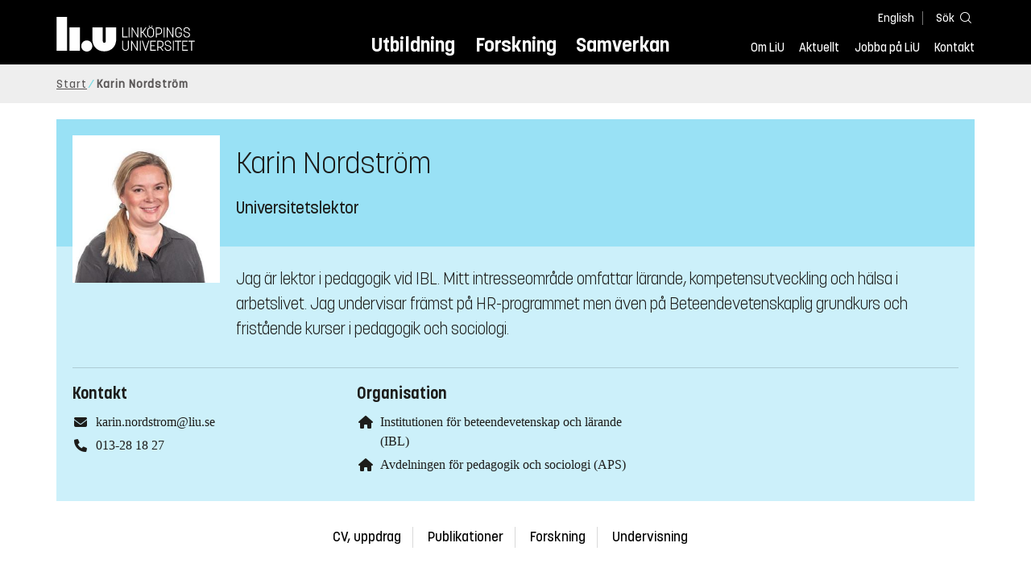

--- FILE ---
content_type: text/html; charset=utf-8
request_url: https://liu.se/medarbetare/karno69
body_size: 9624
content:

<!DOCTYPE HTML>
<html lang="sv-SE">
<head data-itemurl="https://liu.se/medarbetare/karno69" >
    
    <meta charset="utf-8">
    <meta http-equiv="X-UA-Compatible" content="IE=edge">
    <meta name="viewport" content="width=device-width, initial-scale=1">
    <link rel="icon" href="/favicon.ico">

    <link rel="stylesheet" type="text/css" href="/dist/global/styles/style.min.css?v=20251216145034">
    <link rel="stylesheet" type="text/css" href="/dist/global/styles/cookieconsent-v3.0.0-min.css">
    <link rel="stylesheet" href="https://mfstatic.com/css/mediaflowplayer.min.css" />
    <link rel="preload" href="/dist/global/images/ajax-loader.gif" as="image">
    <link rel="preload" href="/dist/global/fonts/fontawesome/fa-solid-900.woff2?v=6.1.2" as="font" type="font/woff" crossOrigin="anonymous" />
    <link rel="preload" href="/dist/global/fonts/fontawesome/fa-brands-400.woff2?v=6.1.2" as="font" type="font/woff" crossOrigin="anonymous" />
    <link rel="preload" href="/dist/global/fonts/korolevliu/korolevliu_light-webfont.woff2" as="font" type="font/woff2" crossOrigin="anonymous" />
    <link rel="preload" href="/dist/global/fonts/korolevliu/korolevliu_bold-webfont.woff2" as="font" type="font/woff2" crossOrigin="anonymous" />
    <link rel="preload" href="/dist/global/fonts/black-tie/regular/blacktie-regular-webfont.woff2?v=1.0.0" as="font" type="font/woff2" crossOrigin="anonymous" />
    <link rel="preload" href="/dist/global/fonts/korolevliu/korolevliu_medium-webfont.woff2" as="font" type="font/woff2" crossOrigin="anonymous" />
    <link rel="canonical" href="https://liu.se/medarbetare/karno69" />
    <script src="https://mfstatic.com/js/mediaflowplayer.min.js" crossorigin="anonymous"></script>

            <meta property="og:url" content="https://liu.se/medarbetare/karno69" />
        <meta property="og:type" content="article" />
        <meta property="og:title" content="Karin Nordstr&#246;m" />
        <meta property="og:description" content="Jag &#228;r lektor i pedagogik vid IBL. Mitt intresseomr&#229;de omfattar l&#228;rande, kompetensutveckling och h&#228;lsa i arbetslivet. Jag undervisar fr&#228;mst p&#229; HR-programmet men &#228;ven p&#229; Beteendevetenskaplig grundkurs och frist&#229;ende kurser i pedagogik och sociologi." />
        <meta property="og:image" content="https://liu.se/-/media/employeeimages/69/employee_image_karno69.jpeg?as=1&amp;w=300&amp;h=300&amp;cr=1&amp;crw=300&amp;crh=300&amp;bc=%23ffffff&amp;hash=CD606C51A1348A1395FC2CBE0604E05A" />
        <title>Karin Nordstr&#246;m - Link&#246;pings universitet</title>
        <meta name="description" content="Jag &#228;r lektor i pedagogik vid IBL. Mitt intresseomr&#229;de omfattar l&#228;rande, kompetensutveckling och h&#228;lsa i arbetslivet. Jag undervisar fr&#228;mst p&#229; HR-programmet men &#228;ven p&#229; Beteendevetenskaplig grundkurs och frist&#229;ende kurser i pedagogik och sociologi." />
        <meta name="robots" content="follow, index" />
            <link rel="alternate" href="https://liu.se/en/employee/karno69" hreflang="en" />
            <link rel="alternate" href="https://liu.se/medarbetare/karno69" hreflang="sv-SE" />


    <link rel="preload" href="/dist/global/images/logo-main.svg" as="image">

<!-- Our used-to-be-inline-script -->
<script src="https://liu.se/mall20/script/site-liu.js" type="text/plain" data-category="analytics" async></script>
<!-- plausible -->
<script src="https://webstatistics.liu.se/js/script.js" type="text/plain" data-category="analytics" defer data-domain="liu.se"></script>

<!-- RSS US#36359 -->
<link rel="alternate" href="https://liu.se/rss/liu-jobs-sv.rss" type="application/rss+xml" title="Lediga jobb" />
<link rel="alternate" href="https://liu.se/rss/liu-jobs-en.rss" type="application/rss+xml" title="Vacancies" />
    <noscript><link rel="stylesheet" type="text/css" href="/dist/global/styles/noscript.min.css?v=20251216145034"></noscript>
</head>
<body class="employeepage ">




<header class="site-header
        
        "
        data-component="header">
    <button id="skip-link" class="primary skip-link">Till inneh&#229;llet</button>

    <div class="site-header__global js-site-header">
        
        <div class="site-header-outer">
            <div class="site-header__top-nav-section">
                <!--Search-->
                <div class="language-and-search">
                    <div class="language-chooser">
                                 <ul>
             <li class="nav__item" lang="en">
                 <a class="nav__link language-name" href="https://liu.se/en/employee/karno69">
                     English
                 </a>
             </li>
         </ul>

                    </div>
                    <button class="button site-header__toggle-button search-symbol open-search-field" tabindex="0"
                            aria-expanded="false" aria-hidden="false" aria-controls="top-area-searchfield"
                            aria-label="S&#246;k">
                        <span class="search-label">S&#246;k</span>
                    </button>
                </div>
                
    <div class="search--header" data-component="search-suggestions" aria-hidden="true">
        <div class="search-content">
            <form class="search-form"
                  role="search" method="get"
                  action="/sok"
                  data-searchurl="/sok"
                  data-completer="/api/search/SearchSuggestions"
                  data-service="/api/search/SearchSuggestions">
                <label class="search__label" for="top-area-searchfield">S&#246;k p&#229; liu.se</label>
                <input class="search__input search-suggestion-input" id="top-area-searchfield" name="q" type="text"
                       placeholder="S&#246;k p&#229; liu.se" autocomplete="off" data-suggestion=".search--header" />

                <button class="search__c2a--submit" type="submit" value="S&#246;k" aria-label="S&#246;k"></button>
            </form>
            <button class="close-searchfield hide-when-no-javascript" aria-label="St&#228;ng s&#246;kruta"></button>
        </div>
        <div class="search--header--suggestions search-suggestion" aria-live="polite"></div>
    </div>

                <button class="hide-when-no-javascript hamburger js-toggle-sidepanel" id="header-button-menu"
                        aria-expanded="false" aria-controls="site-side-panel" tabindex="0"
                        aria-label="Meny">
                    <span class="line"></span>
                    <span class="line"></span>
                    <span class="line"></span>
                    <span class="hidden-label">Meny</span>
                </button>
                
        <!--PrimaryNavigationMenu -->
        <nav class="nav nav--main" aria-label="Huvudmeny">
            <ul>
                    <li class="nav__item">
                        <a class="nav__link " href="https://liu.se/utbildning">Utbildning</a>
                        <span class="expander"></span>
                    </li>
                    <li class="nav__item">
                        <a class="nav__link " href="https://liu.se/forskning">Forskning</a>
                        <span class="expander"></span>
                    </li>
                    <li class="nav__item">
                        <a class="nav__link " href="https://liu.se/samverkan">Samverkan</a>
                        <span class="expander"></span>
                    </li>
            </ul>
        </nav>

                <a href="https://liu.se/" class="logo--top" title="Hem">
                    <span class="sr-only">Hem</span>
                </a>
                        <!--PrimaryServiceMenu -->
        <nav class="nav nav--extra" aria-label="Verktygsmeny">
            <ul>
                <li class="nav__item">
                    <a class="nav__link  " href="https://liu.se/om-liu">Om LiU</a>
                    <span class="expander"></span>
                </li>
                <li class="nav__item">
                    <a class="nav__link  " href="https://liu.se/nyheter">Aktuellt</a>
                    <span class="expander"></span>
                </li>
                <li class="nav__item">
                    <a class="nav__link  " href="https://liu.se/jobba-pa-liu">Jobba p&#229; LiU</a>
                    <span class="expander"></span>
                </li>
                <li class="nav__item">
                    <a class="nav__link  " href="https://liu.se/kontakta-liu">Kontakt</a>
                    <span class="expander"></span>
                </li>
            </ul>
        </nav>


            </div>
            <!-- Secondary -->
            
                <aside class="aside-header js-aside-header" id="site-side-panel"
           tabindex="-1" aria-hidden="true">
        <nav aria-label="Sidomeny">
                <ul class="nav-list nav-list language-chooser">
                    <li>
                        <a href="https://liu.se/en/employee/karno69" class="nav__item__divided">
                            <div class="text">English</div>
                            <div class="button nav__link bt-long-arrow-right"></div>
                        </a>
                    </li>
                </ul>
                            <ul class="nav-list nav-list--big nav-list--accordion">
                        <li class="  " aria-expanded="false" data-component="accordion">
                            <div class="nav__item__divided ">
                                    <a class="" href="https://liu.se/utbildning">Utbildning</a>
                                                                    <button class="nav__link--col-trigger nav__link hide-when-no-javascript
                                            js-accordion-head "
                                            aria-expanded="false"
                                            aria-controls="cfb774f3-3e1a-4e6c-b01c-f6e288b3dbf5"
                                            aria-label="&#214;ppna"></button>
                            </div>
                                <ul id="cfb774f3-3e1a-4e6c-b01c-f6e288b3dbf5" class="nav-list nav-list--small toggle-content"
                                    aria-hidden="true">
                                        <li>
                                                <a class="" href="https://liu.se/utbildning/anmalan-och-antagning">Anm&#228;lan</a>
                                                                                    </li>
                                        <li>
                                                <a class="" href="https://liu.se/utbildning/antagen">Antagen</a>
                                                                                    </li>
                                        <li>
                                                <a class="" href="https://liu.se/utbildning/studera-pa-universitet">Studera p&#229; universitet</a>
                                                                                    </li>
                                        <li>
                                                <a class="" href="https://liu.se/utbildning/livet-som-student">Livet som student</a>
                                                                                    </li>
                                        <li>
                                                <a class="" href="https://liu.se/utbildning/karriar">Livet efter studierna</a>
                                                                                    </li>
                                        <li>
                                                <a class="" href="https://liu.se/utbildning/kompetensutveckling">Kompetensutveckling</a>
                                                                                    </li>
                                        <li>
                                                <a class="" href="https://liu.se/utbildning/kontakt">M&#246;t oss</a>
                                                                                    </li>
                                </ul>
                        </li>
                        <li class="  " aria-expanded="false" data-component="accordion">
                            <div class="nav__item__divided ">
                                    <a class="" href="https://liu.se/forskning">Forskning</a>
                                                                    <button class="nav__link--col-trigger nav__link hide-when-no-javascript
                                            js-accordion-head "
                                            aria-expanded="false"
                                            aria-controls="6f704a65-31e6-457d-b52d-ee52dde8a28f"
                                            aria-label="&#214;ppna"></button>
                            </div>
                                <ul id="6f704a65-31e6-457d-b52d-ee52dde8a28f" class="nav-list nav-list--small toggle-content"
                                    aria-hidden="true">
                                        <li>
                                                <a class="" href="https://liu.se/forskning/forskarutbildning">Forskarutbildning</a>
                                                                                    </li>
                                        <li>
                                                <a class="" href="https://liu.se/forskning/disputationer">Disputationer</a>
                                                                                    </li>
                                        <li>
                                                <a class="" href="https://liu.se/forskning/forutsattningar-for-forskning">F&#246;ruts&#228;ttningar f&#246;r forskning</a>
                                                                                    </li>
                                        <li>
                                                <a class="" href="https://liu.se/forskning/publikationer">Publikationer</a>
                                                                                    </li>
                                        <li>
                                                <a class="" href="https://liu.se/forskning/kontakt">Kontakt</a>
                                                                                    </li>
                                </ul>
                        </li>
                        <li class="  " aria-expanded="false" data-component="accordion">
                            <div class="nav__item__divided ">
                                    <a class="" href="https://liu.se/samverkan">Samverkan</a>
                                                                    <button class="nav__link--col-trigger nav__link hide-when-no-javascript
                                            js-accordion-head "
                                            aria-expanded="false"
                                            aria-controls="4e010784-f5bf-42db-b0c1-031f01c466fb"
                                            aria-label="&#214;ppna"></button>
                            </div>
                                <ul id="4e010784-f5bf-42db-b0c1-031f01c466fb" class="nav-list nav-list--small toggle-content"
                                    aria-hidden="true">
                                        <li>
                                                <a class="" href="https://liu.se/samverkan/foretag-och-organisation">F&#246;retag och organisation</a>
                                                                                    </li>
                                        <li>
                                                <a class="" href="https://liu.se/samverkan/skolsamverkan">Skolsamverkan</a>
                                                                                    </li>
                                        <li>
                                                <a class="" href="https://liu.se/samverkan/eciu">ECIU N&#228;tverk</a>
                                                                                    </li>
                                        <li>
                                                <a class="" href="https://liu.se/samverkan/alumni">Alumni</a>
                                                                                    </li>
                                        <li>
                                                <a class="" href="https://liu.se/samverkan/stod-liu">St&#246;d LiU</a>
                                                                                    </li>
                                </ul>
                        </li>
                        <li class="  " aria-expanded="false" data-component="accordion">
                            <div class="nav__item__divided ">
                                    <a class="" href="https://liu.se/om-liu">Om LiU</a>
                                                                    <button class="nav__link--col-trigger nav__link hide-when-no-javascript
                                            js-accordion-head "
                                            aria-expanded="false"
                                            aria-controls="eee3ec14-43cf-430d-825b-75202a5343c3"
                                            aria-label="&#214;ppna"></button>
                            </div>
                                <ul id="eee3ec14-43cf-430d-825b-75202a5343c3" class="nav-list nav-list--small toggle-content"
                                    aria-hidden="true">
                                        <li>
                                                <a class="" href="https://liu.se/om-liu/organisation">Organisation</a>
                                                                                    </li>
                                        <li>
                                                <a class="" href="https://liu.se/om-liu/vision-och-strategi">Vision och strategi</a>
                                                                                    </li>
                                        <li>
                                                <a class="" href="https://liu.se/om-liu/berattelser-fran-liu">Ber&#228;ttelser fr&#229;n LiU</a>
                                                                                    </li>
                                        <li>
                                                <a class="" href="https://liu.se/om-liu/miljo-och-hallbarhet">Milj&#246; och h&#229;llbarhet</a>
                                                                                    </li>
                                        <li>
                                                <a class="" href="https://liu.se/om-liu/campusutveckling">Campusutveckling</a>
                                                                                    </li>
                                        <li>
                                                <a class="" href="https://liu.se/om-liu/kvalitet">Kvalitetss&#228;kringsarbete</a>
                                                                                    </li>
                                </ul>
                        </li>
                        <li class="  " aria-expanded="false" data-component="accordion">
                            <div class="nav__item__divided ">
                                    <a class="" href="https://liu.se/nyheter">Aktuellt</a>
                                                                    <button class="nav__link--col-trigger nav__link hide-when-no-javascript
                                            js-accordion-head "
                                            aria-expanded="false"
                                            aria-controls="d01f04a0-a677-45ae-8b7e-e7f9a42e9914"
                                            aria-label="&#214;ppna"></button>
                            </div>
                                <ul id="d01f04a0-a677-45ae-8b7e-e7f9a42e9914" class="nav-list nav-list--small toggle-content"
                                    aria-hidden="true">
                                        <li>
                                                <a class="" href="https://liu.se/nyheter/kalender">Kalender</a>
                                                                                    </li>
                                        <li>
                                                <a class="" href="https://liu.se/nyheter/nyhetsarkiv">Nyhetsarkiv</a>
                                                                                    </li>
                                        <li>
                                                <a class="" href="https://liu.se/nyheter/presskontakter">Presskontakter</a>
                                                                                    </li>
                                </ul>
                        </li>
                        <li class="  " aria-expanded="false" data-component="accordion">
                            <div class="nav__item__divided ">
                                    <a class="" href="https://liu.se/jobba-pa-liu">Jobba p&#229; LiU</a>
                                                                    <button class="nav__link--col-trigger nav__link hide-when-no-javascript
                                            js-accordion-head "
                                            aria-expanded="false"
                                            aria-controls="884fa35e-c3db-4713-8193-b8b4d789529f"
                                            aria-label="&#214;ppna"></button>
                            </div>
                                <ul id="884fa35e-c3db-4713-8193-b8b4d789529f" class="nav-list nav-list--small toggle-content"
                                    aria-hidden="true">
                                        <li>
                                                <a class="" href="https://liu.se/jobba-pa-liu/lediga-jobb">Lediga jobb</a>
                                                                                    </li>
                                        <li>
                                                <a class="" href="https://liu.se/jobba-pa-liu/hjalp-for-sokande">Hj&#228;lp f&#246;r s&#246;kande</a>
                                                                                    </li>
                                        <li>
                                                <a class="" href="https://liu.se/jobba-pa-liu/formaner">F&#246;rm&#229;ner</a>
                                                                                    </li>
                                        <li>
                                                <a class="" href="https://liu.se/jobba-pa-liu/lar-kanna-oss">L&#228;r k&#228;nna oss</a>
                                                                                    </li>
                                        <li>
                                                <a class="" href="https://liu.se/jobba-pa-liu/nyligen-anstalld">Nyligen anst&#228;lld</a>
                                                                                    </li>
                                        <li>
                                                <a class="" href="https://liu.se/jobba-pa-liu/kontakt">Kontakt</a>
                                                                                    </li>
                                </ul>
                        </li>
                        <li class="  " aria-expanded="false" data-component="accordion">
                            <div class="nav__item__divided ">
                                    <a class="" href="https://liu.se/kontakta-liu">Kontakt</a>
                                                                    <button class="nav__link--col-trigger nav__link hide-when-no-javascript
                                            js-accordion-head "
                                            aria-expanded="false"
                                            aria-controls="abc2fce9-b711-4945-9320-c8f0050c8733"
                                            aria-label="&#214;ppna"></button>
                            </div>
                                <ul id="abc2fce9-b711-4945-9320-c8f0050c8733" class="nav-list nav-list--small toggle-content"
                                    aria-hidden="true">
                                        <li>
                                                <a class="" href="https://liu.se/kontakta-liu/uppgifter-om-liu">Uppgifter om LiU</a>
                                                                                    </li>
                                        <li>
                                                <a class="" href="https://liu.se/kontakta-liu/kris-och-sakerhet">Kris och s&#228;kerhet</a>
                                                                                    </li>
                                        <li>
                                                <a class="" href="https://liu.se/kontakta-liu/visselblasning">Visselbl&#229;sarrutin</a>
                                                                                    </li>
                                </ul>
                        </li>
                    <li class="bottom-close-button js-toggle-sidepanel">
                        <div class="nav__item__divided">
                            <span>
                                St&#228;ng menyn
                            </span>
                        </div>
                    </li>
                </ul>
        </nav>
    </aside>

        </div>
    </div>
</header>



    <nav class="breadcrumb-navigation" aria-label="Br&#246;dsmulerad">
        <div class="breadcrumb-navigation-content">
            <ul>

                    <li class="breadcrumb-item  compressedBreadcrumb ">
                                <a class="breadcrumb-link" href="https://liu.se/">Start</a>
                    </li>
                    <li class="breadcrumb-item breadcrumb-item-active  ">
                                <span class="breadcrumb-item">Karin Nordstr&#246;m</span>
                    </li>
            </ul>
        </div>
    </nav>

<main class="site-block ">
    
    <section class="employee-top">
        <section class="mod-employee">
            <div class="employee__top">
                <div class="employee__image">
                    <img src="/-/media/employeeimages/69/employee_image_karno69.jpeg?as=1&w=300&h=300&cr=1&crw=300&crh=300&bc=%23ffffff&hash=CD606C51A1348A1395FC2CBE0604E05A" alt="Fotografi av Karin Nordström">
                </div>
                <h1 class="employee__name">Karin Nordstr&#246;m</h1>
                <p class="employee__position">Universitetslektor</p>
            </div>
            <div class="employee__bottom">
                <div class="employee__description">
                    <div class="employee__description__text__container">
                        <p class="employee__description__text">
                            Jag &#228;r lektor i pedagogik vid IBL. Mitt intresseomr&#229;de omfattar l&#228;rande, kompetensutveckling och h&#228;lsa i arbetslivet. Jag undervisar fr&#228;mst p&#229; HR-programmet men &#228;ven p&#229; Beteendevetenskaplig grundkurs och frist&#229;ende kurser i pedagogik och sociologi.
                        </p>
                    </div>
                </div>
                <footer class="employee__footer liucolumns">
                    <div class="liucol33">
                        <h2 class="pseudo-h3 employee__footer-title">Kontakt</h2>
                        <ul class="employee__footer-list">
                            <li class="employee__footer-item">
                                <span class="employee__footer-icon fa fa-envelope"></span><a href="mailto:karin.nordstrom@liu.se">karin.nordstrom@liu.se</a>
                            </li>
                                <li class="employee__footer-item">
                                    <span class="employee__footer-icon fa fa-phone"></span><a href="tel:+4613281827">013-28 18 27</a>
                                        <div style="display: none;">1827</div>
                                </li>


                        </ul>
                    </div>
                    <div class="liucol33">
                            <h2 class="pseudo-h3 employee__footer-title">Organisation</h2>
                            <ul class="employee__footer-list">
                                        <li class="employee__footer-item">
                                            <span class="employee__footer-icon fa fa-home"></span>
                                            <a href="https://liu.se/organisation/liu/ibl">
                                                Institutionen f&#246;r beteendevetenskap och l&#228;rande (IBL)
                                            </a>
                                        </li>
                                        <li class="employee__footer-item">
                                            <span class="employee__footer-icon fa fa-home"></span>
                                            <a href="https://liu.se/organisation/liu/ibl/aps">
                                                Avdelningen f&#246;r pedagogik och sociologi (APS)
                                            </a>
                                        </li>
                            </ul>
                    </div>
                    <div class="liucol33">
                    </div>
                </footer>
            </div>
        </section>
            <section class="anchor-links">
        
        <nav class="nav nav--anchor-links" aria-label="Ankarl&#228;nkar">
            <ul>
                        <li class="nav__item"><a class="nav__link nav__link__r-faaccc28b38e4d99967c9ab6cb59c5a2" href="#h-cv-uppdrag">CV, uppdrag</a></li>
                        <li class="nav__item"><a class="nav__link nav__link__r-f61da0f408714d16998d5d8f758f8702" href="#h-publikationer">Publikationer</a></li>
                        <li class="nav__item"><a class="nav__link nav__link__r-d75f8a113a2f493086039e9ba329618d" href="#h-forskning">Forskning</a></li>
                        <li class="nav__item"><a class="nav__link nav__link__r-4e3c1138e83142e5aedd5a4055775993" href="#h-undervisning">Undervisning</a></li>
            </ul>
        </nav>

    </section>

    </section>
    <div class="liucolumns flex-wrap main-container">
        <div class="introduction-text liucol66">
            



            <div class="text-content " data-component="textfade">
                <div class="fade-out-content" >
                    
                </div>
            </div>
        </div>
        <aside class="aside-container liucol33">
            <div>
            </div>
        </aside>
    </div>
    <div class="blocks">
                <section class="block anchor-target
                 "
                 id="r-faaccc28b38e4d99967c9ab6cb59c5a2" data-component="modules"
                 data-show-content="Visa inneh&#229;ll"
                 data-hide-content="D&#246;lj inneh&#229;ll"
                 >
                <h2 id="h-cv-uppdrag" class="block__title js-toggle-title">
                    <span class="title">
                        CV, uppdrag 
                    </span>
                    <i class="bt bt-plus" role="img" aria-label="Visa inneh&#229;ll"></i>
                </h2>
            <div class="block__content">
                        <section class="short-texts">

            <div class="texts liucolumns">
                <div class="liucol33 text-content">
                    <h3><strong><span>CV</span></strong></h3>
<p><span> </span></p>
<p><span>2022 Lektor i pedagogik, Link&ouml;pings universitet</span></p>
<p><span>2016 Med Dr i medicinsk vetenskap, Karolinska Institutet</span></p>
<p><span>2009 Magisterexamen i psykologi, Lule&aring; tekniska universitet.</span></p>
                </div>
                <div class="liucol33 text-content">
                    <h3><span>Uppdrag</span></h3>
<p><span> </span></p>
<p><span>Styrelseledamot Nya L&auml;roverket AB</span></p>
                </div>
                <div class="liucol33 text-content">
                    
                </div>
            </div>
        </section>

            </div>
        </section>
        <section class="block anchor-target
                 is-collapsible"
                 id="r-f61da0f408714d16998d5d8f758f8702" data-component="modules"
                 data-show-content="Visa inneh&#229;ll"
                 data-hide-content="D&#246;lj inneh&#229;ll"
                 >
                <h2 id="h-publikationer" class="block__title js-toggle-title">
                    <span class="title">
                        Publikationer 
                    </span>
                    <i class="bt bt-plus" role="img" aria-label="Visa inneh&#229;ll"></i>
                </h2>
            <div class="block__content">
                

    <section class="mod-publication-list">

            <section class="publication-list">
<h3 class="pseudo-h3 event-calendar__date">2014</h3>                            <section class="publication-list__item">
                                <span>
                                    <span>
                                        Karin Nordstr&#246;m, Kerstin Ekberg, Tomas Hemmingsson, Gun Johansson




(2014)                                    </span>
                                    <a class="show-no-link-icon link publication-list__item-title" href="https://urn.kb.se/resolve?urn=urn:nbn:se:liu:diva-78287">
                                        <span lang="en">Sick leave and the impact of job-to-job mobility on the future vocational situation</span>
                                    </a>
                                </span>
                                    <span class="publication-list__item-reference">


                                        <span>BMC Public Health, Vol. 14</span>

                                            <span>
                                                (Artikel i tidskrift)
                                            </span>

                                            <span class="doi_link">
                                                <a class="link link--goto" href="https://dx.doi.org/10.1186/1471-2458-14-305">
                                                    <img class="publication-doi-icon" alt="" src="/-/media/images/modules/features/researchpublication/doi_logo.png" />
                                                    <span class="link__text">Vidare till DOI</span>
                                                </a>
                                            </span>

                                    </span>
                            </section>
<h3 class="pseudo-h3 event-calendar__date">2012</h3>                            <section class="publication-list__item">
                                <span>
                                    <span>
                                        Karin Nordstr&#246;m, Kerstin Ekberg, Tomas Hemmingsson, Gun Johansson




(2012)                                    </span>
                                    <a class="show-no-link-icon link publication-list__item-title" href="https://urn.kb.se/resolve?urn=urn:nbn:se:liu:diva-77915">
                                        <span lang="en">Sick leave and the impact of job-to-job mobility on future vocational situation.</span>
                                    </a>
                                </span>
                            </section>
<h3 class="pseudo-h3 event-calendar__date">2011</h3>                            <section class="publication-list__item">
                                <span>
                                    <span>
                                        Karin Nordstr&#246;m, Kerstin Ekberg, Tomas Hemmingsson, Gun Johansson




(2011)                                    </span>
                                    <a class="show-no-link-icon link publication-list__item-title" href="https://urn.kb.se/resolve?urn=urn:nbn:se:liu:diva-73429">
                                        <span lang="sv">R&ouml;rlighet p&aring; arbetsmarknaden och &aring;terg&aring;ng i arbete. Posterpresentation.</span>
                                    </a>
                                </span>
                            </section>
            </section>

            <footer class="publication-list__footer">
                <a class="publication-list__c2a button primary" href="http://liu.diva-portal.org/smash/resultList.jsf?query=&amp;searchType=RESEARCH&amp;noOfRows=50&amp;sortOrder=dateIssued_sort_desc&amp;onlyFullText=false&amp;sf=all&amp;aqe=[]&amp;language=sv&amp;&amp;aq=[[{&quot;personId&quot;:&quot;karno69&quot;}]]&amp;aq2=[[]]">
                    <i class="fa fa-right-long"></i>Till publikationsdatabas
                </a>
            </footer>
    </section>

            </div>
        </section>
        <section class="block anchor-target
                 is-collapsible"
                 id="r-d75f8a113a2f493086039e9ba329618d" data-component="modules"
                 data-show-content="Visa inneh&#229;ll"
                 data-hide-content="D&#246;lj inneh&#229;ll"
                 >
                <h2 id="h-forskning" class="block__title js-toggle-title">
                    <span class="title">
                        Forskning 
                    </span>
                    <i class="bt bt-plus" role="img" aria-label="Visa inneh&#229;ll"></i>
                </h2>
            <div class="block__content">
                        <section class="rich-text one-column">
                                        <div class="text-content">Min forskning har ber&ouml;rt r&ouml;rlighet p&aring;, till och fr&aring;n arbetsmarknaden i relation till h&auml;lsa och arbetsf&ouml;rm&aring;ga. Jag har &auml;ven unders&ouml;kt vad som karakt&auml;riserar arbetsplatser som anst&auml;ller personer med erfarenhet av l&aring;ngtidssjukskrivning.</div>
        </section>

            </div>
        </section>
        <section class="block anchor-target
                 is-collapsible"
                 id="r-4e3c1138e83142e5aedd5a4055775993" data-component="modules"
                 data-show-content="Visa inneh&#229;ll"
                 data-hide-content="D&#246;lj inneh&#229;ll"
                 >
                <h2 id="h-undervisning" class="block__title js-toggle-title">
                    <span class="title">
                        Undervisning 
                    </span>
                    <i class="bt bt-plus" role="img" aria-label="Visa inneh&#229;ll"></i>
                </h2>
            <div class="block__content">
                        <section class="rich-text one-column">
                                        <div class="text-content"><p><span>Jag undervisar i bland annat L&auml;rande och kompetensutveckling i arbetslivet, Arbete och h&auml;lsa, R&ouml;relser i tiden och Utbildningsdesign, samt handleder kandidatuppsatser. Jag l&auml;gger i min undervisning tyngd p&aring; att kunna se sammanhang och mening med kunskapen, och arbetar med att skapa en trygg och &ouml;ppen l&auml;randemilj&ouml;.</span></p></div>
        </section>

            </div>
        </section>
        <!-- Empty block: Nyheter -->
        <section class="block 
             is-collapsible"
                 data-show-content="Visa inneh&#229;ll"
                 data-hide-content="D&#246;lj inneh&#229;ll"
                 id="r-fb69976cd4d540e588968da7d25acff8" data-component="modules">
            <h2 id="h-organisation" class="block__title js-toggle-title">
                Organisation
                <i class="bt bt-plus" role="img" aria-label="Visa inneh&#229;ll"></i>
            </h2>
            <div class="block__content">
                <div class="liucolumns flex-wrap">
                        <div class="liucol50">
                            

    <section class="js-teaser dynamic_teaser mod-teaser mod-teaser--small
             ">
        <a style="" class="teaser__content box--white" href="https://liu.se/organisation/liu/ibl/aps" target="_top">


    <figure class="media-container" data-media-type="image"
            data-format-options="Teaser" data-image-data="" id="media-container-c84aa26b-e096-4714-9113-8ee4114cd394">
        <div class="picture-and-photographer">
            <div class="mf-player" id="mplayer_9bfc747f2bca4068927d0b747ca7ac3b"></div>
            
        <picture>
            
                <source type="image/webp" srcset="/dfsmedia/dd35e243dfb7406993c1815aaf88a675/103187-50065/aps">
<img src="/dfsmedia/dd35e243dfb7406993c1815aaf88a675/103187-50065/aps" class="teaser__image" alt="Tre personer diskuterar. De befinner sig i ett lager. ">        </picture>

        </div>

    </figure>

            <div class="teaser__text">


                <h3 class="pseudo-h3 teaser__title">
                Avdelningen f&#246;r pedagogik och sociologi (APS)
                </h3>
                    <p>Ett h&#229;llbart arbete och arbetsliv &#228;r fokus f&#246;r avdelningen med forskning och utbildning inom b&#229;de pedagogik och sociologi. Avdelningens medarbetare forskar och undervisar bland annat om l&#228;rande, ledarskap, j&#228;mst&#228;lldhet, h&#228;lsa och arbetsf&#246;rh&#229;llanden.</p>

            </div>

        </a>
    </section>

                        </div>
                                            <div class="liucol50">
                            

    <section class="js-teaser dynamic_teaser mod-teaser mod-teaser--small
             ">
        <a style="" class="teaser__content box--white" href="https://liu.se/organisation/liu/ibl" target="_top">


    <figure class="media-container" data-media-type="image"
            data-format-options="Teaser" data-image-data="" id="media-container-21a9dca3-ddc3-44a2-baf9-a7502b9da619">
        <div class="picture-and-photographer">
            <div class="mf-player" id="mplayer_ec2de052f4a7407083d7138287dab61e"></div>
            
        <picture>
            
                <source type="image/webp" srcset="/dfsmedia/dd35e243dfb7406993c1815aaf88a675/35602-50065/ibl-puffbild-baksida-i-huset-2016-05-14">
<img src="/dfsmedia/dd35e243dfb7406993c1815aaf88a675/35602-50065/ibl-puffbild-baksida-i-huset-2016-05-14" class="teaser__image" alt="Universitetsparken bakom I-huset.">        </picture>

        </div>

    </figure>

            <div class="teaser__text">


                <h3 class="pseudo-h3 teaser__title">
                Institutionen f&#246;r beteendevetenskap och l&#228;rande (IBL)
                </h3>
                    <p>M&#228;nskligt beteende och f&#246;ruts&#228;ttningar f&#246;r l&#228;rande st&#229;r i fokus f&#246;r utbildning och forskning p&#229; v&#229;r institution. Vi utbildar studenter och forskare som st&#229;r v&#228;l rustade att m&#246;ta framtida utmaningar i samh&#228;lle och arbetsliv.</p>

            </div>

        </a>
    </section>

                        </div>
                </div>
            </div>
        </section>

        
<section class="bottom-container-module liucolumns flex-center-content">

            <div class="liucol33 taxonomy-content-placeholder is-collapsible">
                    <div class="tags-container" data-component="tags">
        
        <div class="tags block is-collapsible" data-component="modules">
            <h2 class="tags__title js-toggle-title block__title">
                Taggar
                <i class="bt bt-plus" role="img" aria-label="Visa/d&#246;lj inneh&#229;ll"></i>
            </h2>
            <div class="block__content">
                <ul class="tags__list">
                            <li class="tags__list-item">
                                <a class="tags-link" href="/sok?tags=5FF73D49A0314B67AF5149B9D8AF8181">
                                    Avdelningen f&#246;r pedagogik och sociologi (APS)
                                </a>
                            </li>
                            <li class="tags__list-item">
                                <a class="tags-link" href="/sok?tags=D134083798634E678F23E8B20E40369C">
                                    Institutionen f&#246;r beteendevetenskap och l&#228;rande (IBL)
                                </a>
                            </li>
                            <li class="tags__list-item">
                                <a class="tags-link" href="/sok?tags=EFC0D74D831F474985FD381C1E8B7DE8">
                                    Link&#246;pings universitet (LIU)
                                </a>
                            </li>
                            <li class="tags__list-item">
                                <a class="tags-link" href="/sok?tags=B16AF921354F4E9B8C3D200E3537A990">
                                    Medarbetare
                                </a>
                            </li>
                            <li class="tags__list-item">
                                <a class="tags-link" href="/sok?tags=47F3BEE4E6CF4F7CB54C84969FB6199F">
                                    Karin Nordstr&#246;m (karno69)
                                </a>
                            </li>
                            <li class="tags__list-item">
                                <a class="tags-link" href="/sok?tags=471A2B2B9A82444FBC960071855F8CF3">
                                    Universitetslektor
                                </a>
                            </li>

                </ul>
                    <footer class="tags__footer">
                        <a class="tags-expand" href="#" aria-expanded="false">
                            <span class="show-more">
                                <i class="fa fa-angle-down"></i>
                                Visa alla taggar
                            </span>
                            <span class="show-less">
                                <i class="fa fa-angle-up"></i>
                                Visa f&#228;rre taggar
                            </span>
                        </a>
                    </footer>
            </div>
        </div>
    </div>

            </div>
            <div class="liucol33 social-share-content-placeholder">
            
<div class="social-share-container hidden-print">
    <h2 class="block__title">Dela p&#229;</h2>
    
    <div class="social-buttons">
        <div>
            <a class="socialmedia" href="https://www.facebook.com/sharer/sharer.php?title=Karin%20Nordstr%C3%B6m+&amp;u=https%3A%2F%2Fliu.se%2Fmedarbetare%2Fkarno69" target="_blank" rel="noopener">
                <span class="">
                    <svg role="img" xmlns="http://www.w3.org/2000/svg" viewBox="0 0 352 512">
                        <title>Facebook</title>
                        <path fill="#ffffff" d="M80 299.3V512H196V299.3h86.5l18-97.8H196V166.9c0-51.7 20.3-71.5 72.7-71.5c16.3 0 29.4 .4 37 1.2V7.9C291.4 4 256.4 0 236.2 0C129.3 0 80 50.5 80 159.4v42.1H14v97.8H80z"/>
                     </svg>
                </span>
            </a>
            <a class="show-no-link-icon" href="https://www.facebook.com/sharer/sharer.php?title=Karin%20Nordstr%C3%B6m+&amp;u=https%3A%2F%2Fliu.se%2Fmedarbetare%2Fkarno69" target="_blank" rel="noopener">
                <span>Facebook</span>
            </a>
        </div>
        <div>
            <a class="socialmedia" href="https://www.linkedin.com/shareArticle?mini=true&amp;title=Karin%20Nordstr%C3%B6m&amp;url=https%3A%2F%2Fliu.se%2Fmedarbetare%2Fkarno69&amp;source=liu.se" target="_blank" rel="noopener">
                <span class="">
                    <svg role="img" xmlns="http://www.w3.org/2000/svg" viewBox="0 0 448 512">
                        <title>LinkedIn</title>
                        <path fill="#ffffff" d="M416 32H31.9C14.3 32 0 46.5 0 64.3v383.4C0 465.5 14.3 480 31.9 480H416c17.6 0 32-14.5 32-32.3V64.3c0-17.8-14.4-32.3-32-32.3zM135.4 416H69V202.2h66.5V416zm-33.2-243c-21.3 0-38.5-17.3-38.5-38.5S80.9 96 102.2 96c21.2 0 38.5 17.3 38.5 38.5 0 21.3-17.2 38.5-38.5 38.5zm282.1 243h-66.4V312c0-24.8-.5-56.7-34.5-56.7-34.6 0-39.9 27-39.9 54.9V416h-66.4V202.2h63.7v29.2h.9c8.9-16.8 30.6-34.5 62.9-34.5 67.2 0 79.7 44.3 79.7 101.9V416z" />
                    </svg>
                </span>
            </a>
            <a class="show-no-link-icon" href="https://www.linkedin.com/shareArticle?mini=true&amp;title=Karin%20Nordstr%C3%B6m&amp;url=https%3A%2F%2Fliu.se%2Fmedarbetare%2Fkarno69&amp;source=liu.se" target="_blank" rel="noopener">
                <span>LinkedIn</span>
            </a>
        </div>
        <div>
            <a class="socialmedia mail" href="mailto:?subject=Karin%20Nordstr%C3%B6m&amp;body=https%3A%2F%2Fliu.se%2Fmedarbetare%2Fkarno69">
                <span class="">
                    <svg role="img" xmlns="http://www.w3.org/2000/svg" viewBox="0 0 512 512">
                        <title>Email</title>
                        <path fill="#ffffff" d="M48 64C21.5 64 0 85.5 0 112c0 15.1 7.1 29.3 19.2 38.4L236.8 313.6c11.4 8.5 27 8.5 38.4 0L492.8 150.4c12.1-9.1 19.2-23.3 19.2-38.4c0-26.5-21.5-48-48-48L48 64zM0 176L0 384c0 35.3 28.7 64 64 64l384 0c35.3 0 64-28.7 64-64l0-208L294.4 339.2c-22.8 17.1-54 17.1-76.8 0L0 176z" />
                    </svg>
                </span>
            </a>
            <a class="show-no-link-icon" href="mailto:?subject=Karin%20Nordstr%C3%B6m&amp;body=https%3A%2F%2Fliu.se%2Fmedarbetare%2Fkarno69">
                <span>Email</span>
            </a>
        </div>
    </div>
</div>
        </div>
</section>

    </div>
<script type="application/ld+json">{"@context":"http://schema.org","@type":"Person","@id":"https://liu.se/#{A88E7780-9344-46F6-9504-7C28FEA68745}","familyName":"Nordström","givenName":"Karin","name":"Karin Nordström","email":"karin.nordstrom@liu.se","telephone":"013-28 18 27","image":"/-/media/employeeimages/69/employee_image_karno69.jpeg?as=1&w=300&h=300&cr=1&crw=300&crh=300&bc=%23ffffff&hash=CD606C51A1348A1395FC2CBE0604E05A","memberOf":{"@type":"Organization","@id":"https://liu.se/#{D1340837-9863-4E67-8F23-E8B20E40369D}","url":"https://liu.se/organisation/liu/ibl","name":"Institutionen för beteendevetenskap och lärande","alternateName":"IBL"},"description":"Jag är lektor i pedagogik vid IBL. Mitt intresseområde omfattar lärande, kompetensutveckling och hälsa i arbetslivet. Jag undervisar främst på HR-programmet men även på Beteendevetenskaplig grundkurs och fristående kurser i pedagogik och sociologi."}</script>    <!-- empty view -->


</main>
<footer class="footer">
    
    <div class="footer__section" id="footer-main">
        <div class="page-footer liucolumns flex-wrap">
<div>
<h2 class="footer__heading">Link&ouml;pings universitet</h2>
<p>581 83 Link&ouml;ping</p>
<ul class="footer__list">
    <li class="footer__list-item icon-mail"><a class="footer__link" href="mailto:infocenter@liu.se">infocenter@liu.se</a></li>
    <li class="footer__list-item icon-phone"><a href="tel:+4613281000">013-28 10 00</a></li>
</ul>
</div>
<div class="footer__social-area">
<h2 class="footer__heading">F&ouml;lj oss</h2>
<ul class="footer__social-links footer__list">
    <li class="footer__list-item"><a class="footer__link" href="https://www.facebook.com/linkopingsuniversitet"><span class="fab fa-facebook-f"></span>Facebook</a></li>
    <li class="footer__list-item"><a class="footer__link" href="https://www.instagram.com/linkopings_universitet"><span class="fab fa-instagram"></span>Instagram</a></li>
    <li class="footer__list-item"><a class="footer__link" href="https://www.linkedin.com/school/164742"><span class="fab fa-linkedin"></span>LinkedIn</a>
    </li>
</ul>
</div>
<div>
<h2 class="footer__heading">Hitta hit</h2>
<p class="footer__contact-label"><a href="https://liu.se/artikel/kartor">Kartinformation</a></p>
<p class="footer__contact-label"><a href="https://use.mazemap.com/#v=1&amp;config=liu&amp;zlevel=2&amp;center=15.576785,58.398489&amp;zoom=15.1&amp;campusid=742">Campus Valla</a></p>
<p class="footer__contact-label"><a href="https://use.mazemap.com/#v=1&amp;config=liu&amp;zlevel=2&amp;center=15.619614,58.400927&amp;zoom=16&amp;campusid=781">Campus US</a></p>
<p class="footer__contact-label"><a href="https://use.mazemap.com/#v=1&amp;config=liu&amp;zlevel=2&amp;center=16.176612,58.589056&amp;zoom=16.2&amp;campusid=754">Campus Norrk&ouml;ping</a></p>
<p class="footer__contact-label"><a href="https://use.mazemap.com/#v=1&amp;config=liu&amp;zlevel=2&amp;center=18.143572,59.351345&amp;zoom=17.2&amp;campusid=753">Campus Liding&ouml;</a> </p>
</div>
<div>
<h2 class="footer__heading">Snabbl&auml;nkar</h2>
<p class="footer__contact-label"><a href="https://liu.se/biblioteket">Biblioteket</a> 
</p>
<p class="footer__contact-label"><a href="https://liu.se/nyheter/kalender">Kalender</a></p>
<p class="footer__contact-label"><a href="https://liu.se/om-liu/organisation">Organisation</a></p>
<p class="footer__contact-label"><a href="https://liu.se/nyheter/presskontakter">Press</a></p>
<p class="footer__contact-label"><a href="https://liu.se/labbsakerhet" target="_self">Labbs&auml;kerhet</a></p>
<p class="footer__contact-label"><a href="https://liu.se/shop">Profilshop</a></p>
<p class="footer__contact-label"><a href="https://styrdokument.liu.se/">F&ouml;reskrifter och styrdokument</a></p>
</div>
<div>
<h2 class="footer__heading">Internt</h2>
<p class="footer__contact-label"><a href="https://liuonline.sharepoint.com/sites/intranet/SitePages/Home.aspx">Liunet medarbetare</a></p>
<p class="footer__contact-label"><a href="https://liunet.liu.se/student">Liunet student</a></p>
<p class="footer__contact-label"><a href="https://lisam.liu.se">LISAM</a></p>
</div>
<div>
<h2 class="footer__heading">Information om liu.se</h2>
<p><a href="https://liu.se/om-webbplatsen">Om webbplatsen</a></p>
<p><a href="https://liu.se/artikel/integritetspolicy-liu">LiU:s integritetspolicy</a></p>
<p><a href="https://liu.se/om-webbplatsen" data-component="cookieconsentmanager">Hantera kakor</a></p>
<p class="footer__contact-label"><a href="https://liu.se/om-webbplatsen/tillganglighetsredogorelse">Tillg&auml;nglighet</a></p>
<p>Webbplatsansvarig:<br />
<a href="mailto:webmaster@liu.se">webmaster@liu.se</a></p>
</div>
</div>
    </div>


<div class="footer__section bottom_footer_content">
    
        <p class="footerEditLink">
            <a href="https://sc10-prod-cm.ad.liu.se/?sc_itemid=%7B47F3BEE4-E6CF-4F7C-B54C-84969FB6199E%7D&amp;sc_mode=edit&amp;sc_lang=sv-SE"
               title="Redigera"><i class="fa fa-pencil" aria-hidden="true"></i><span class="sr-only">Redigera</span></a>
        </p>
    </div>

</footer>

<script defer src="/dist/global/scripts/vendors.js?v=20251216145034"></script>
<script defer src="/dist/global/scripts/vendor/index.js?v=20251216145034"></script>

<div class="">
    
</div>


</body>
</html>